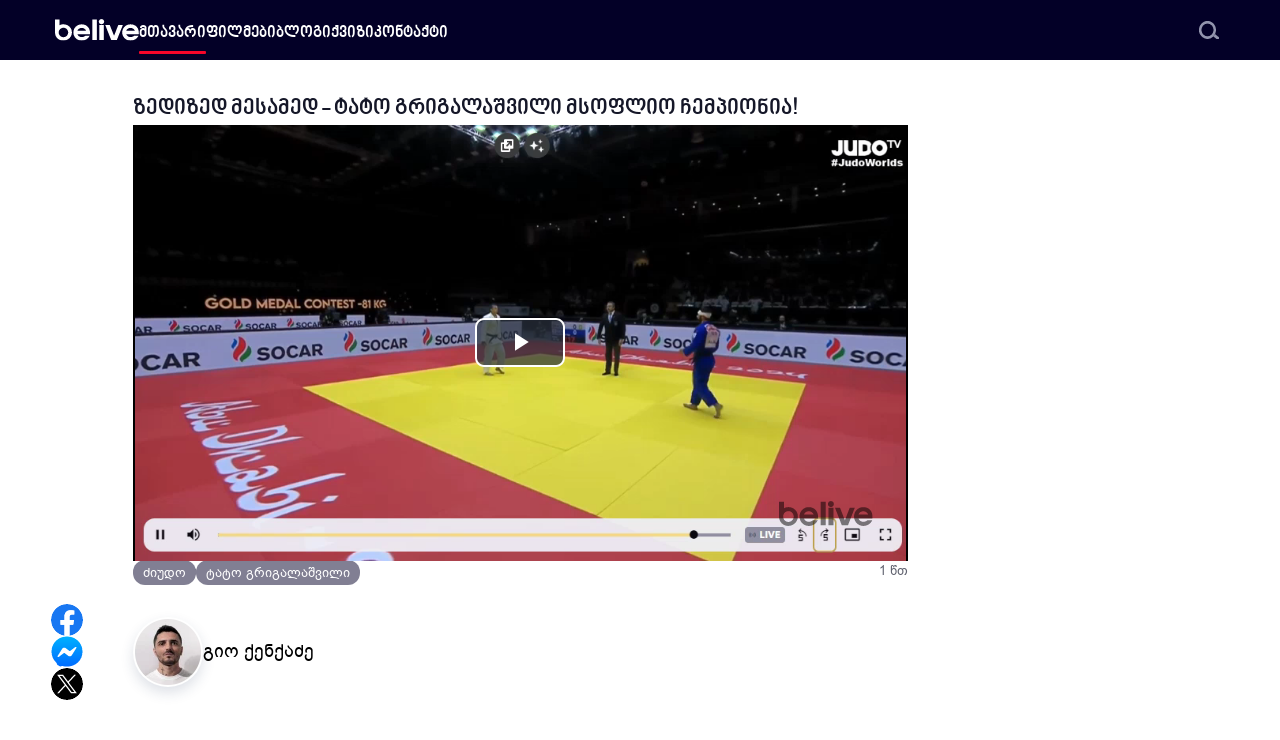

--- FILE ---
content_type: text/html; charset=UTF-8
request_url: https://belive.ge/qarthulisporti/zedized-mesamed-tato-grigalashvili-msoflio-chempionia
body_size: 5936
content:
<!doctype html>
<html lang="ka">
<head>
    <meta charset="utf-8">
    <meta name="viewport" content="width=device-width, initial-scale=1">
    <!-- CSRF Token -->
    <meta name="csrf-token" content="SoVtcnJJ1AeocAiSqSIpm5i4Y7VeitwFyVc76SMQ">
    <title>ზედიზედ მესამედ - ტატო გრიგალაშვილი მსოფლიო ჩემპიონია! | belive.ge</title>
<meta name="description" content="ყველგან სადაც სპორტია">
<link rel="canonical" href="https://belive.ge/qarthulisporti/zedized-mesamed-tato-grigalashvili-msoflio-chempionia">
<meta name="robots" content="index, follow">
    <meta name="google-site-verification" content="_Jl34djMBflMJjk2VaI8cWbY-5UkkaOp_oGCFDFUliQ"/>
    
    <meta name="facebook-domain-verification" content="zkq6yrdhke1pzjn5nkv7uw4ux2c9p1"/>
    <meta property="fb:pages" content="121096632612946"/>
    <meta property="fb:app_id" content="382553695606545"/>
    <meta property="og:title" content="ზედიზედ მესამედ - ტატო გრიგალაშვილი მსოფლიო ჩემპიონია!">
<meta property="og:description" content="ყველგან სადაც სპორტია">
<meta property="og:type" content="article">
<meta property="og:url" content="https://belive.ge/qarthulisporti/zedized-mesamed-tato-grigalashvili-msoflio-chempionia">
<meta property="og:site_name" content="belive.ge">
<meta property="og:locale" content="ka_GE">
<meta property="og:image" content="https://vcdn.belive.ge/livege/media/80955/conversions/Capture.facebook.png">
<meta property="article:author" content="გიო ქენქაძე">
<meta property="article:section" content="ქართული სპორტი">
<meta property="article:published_time" content="2024-05-21T19:15:03+04:00">
<meta property="article:tag" content="ძიუდო">
<meta property="article:tag" content="ტატო გრიგალაშვილი">

    <meta property="article:publisher" content="https://www.facebook.com/officialbelivege"/>
    <meta name="twitter:card" content="summary_large_image">
<meta name="twitter:title" content="ზედიზედ მესამედ - ტატო გრიგალაშვილი მსოფლიო ჩემპიონია!">
<meta name="twitter:description" content="ყველგან სადაც სპორტია">
<meta name="twitter:image" content="https://vcdn.belive.ge/livege/media/80955/conversions/Capture.facebook.png">
<meta name="twitter:label1" content="Written by">
<meta name="twitter:data1" content="გიო ქენქაძე">
<meta name="twitter:label2" content="Time to read">
<meta name="twitter:data2" content="1 minute">
    <script type="application/ld+json">{"@context":"https://schema.org","@type":"Organization","name":"belive.ge","url":"https://belive.ge","logo":"https://belive.ge/build/assets/logo-02f86f22.png","sameAs":["https://www.facebook.com/officialbelivege"],"contactPoint":{"@type":"ContactPoint","url":"https://belive.ge/contact","email":"info@live.ge"}}</script><script type="application/ld+json">{"@context":"https://schema.org","@type":"WebSite","name":"belive.ge","url":"https://belive.ge","sameAs":["https://www.facebook.com/officialbelivege"],"inLanguage":"ka-GE","potentialAction":{"@type":"SearchAction","target":"https://belive.ge/search/?s={search_term_string}","query-input":"required name=search_term"}}</script><script type="application/ld+json">{"@context":"https://schema.org","@type":"BreadcrumbList","name":"belive.ge","itemListElement":[[{"@type":"ListItem","position":1,"item":{"@id":"https://belive.ge","name":"მთავარი"}},{"@type":"ListItem","position":2,"item":{"@id":"https://belive.ge/qarthulisporti","name":"ქართული სპორტი"}},{"@type":"ListItem","position":3,"item":{"@id":"https://belive.ge/qarthulisporti/zedized-mesamed-tato-grigalashvili-msoflio-chempionia","name":"ზედიზედ მესამედ - ტატო გრიგალაშვილი მსოფლიო ჩემპიონია!","image":"https://vcdn.belive.ge/livege/media/80955/conversions/Capture.facebook.png"}}]]}</script><script type="application/ld+json">{"@context":"https://schema.org","@type":"Person","name":"გიო ქენქაძე","url":"https://belive.ge/author/giokenkadze","image":"https://fcdn.belive.ge/livege/media/73671/1-(3).png","worksFor":{"@id":"https://belive.ge/#organization"}}</script><script type="application/ld+json">{"@context":"https://schema.org","@type":"NewsArticle","name":"belive.ge","mainEntityOfPage":{"@type":"WebPage","@id":"https://belive.ge/qarthulisporti/zedized-mesamed-tato-grigalashvili-msoflio-chempionia"},"headline":"ზედიზედ მესამედ - ტატო გრიგალაშვილი მსოფლიო ჩემპიონია!","image":["https://fcdn.belive.ge/livege/media/80955/Capture.png"],"datePublished":"2024-05-21T19:15:03+04:00","dateModified":"2026-01-24T19:07:30+04:00","author":{"@type":"Person","url":"https://belive.ge/author/giokenkadze","name":"გიო ქენქაძე"},"publisher":{"@type":"Organization","name":"belive.ge","logo":{"@type":"ImageObject","url":"https://belive.ge/build/assets/logo-02f86f22.png"}},"description":null}</script>

    <link rel="icon" type="image/x-icon" href="https://belive.ge/favicon/favicon.ico">
    <link rel="apple-touch-icon" sizes="180x180" href="https://belive.ge/favicon/apple-touch-icon.png">
    <link rel="icon" type="image/png" sizes="32x32" href="https://belive.ge/favicon/favicon-32x32.png">
    <link rel="icon" type="image/png" sizes="16x16" href="https://belive.ge/favicon/favicon-16x16.png">
    <link rel="manifest" href="https://belive.ge/favicon/site.webmanifest">
    <link rel="mask-icon" href="https://belive.ge/favicon/safari-pinned-tab.svg" color="#000000">
    <meta name="msapplication-TileColor" content="#000000">
    <meta name="theme-color" content="#ffffff">

    
    

    <link rel="preload" as="style" href="https://belive.ge/build/assets/fonts-bb79821f.css" /><link rel="preload" as="style" href="https://belive.ge/build/assets/app-91820a08.css" /><link rel="preload" as="style" href="https://belive.ge/build/assets/vendor-9b7fc4bc.css" /><link rel="stylesheet" href="https://belive.ge/build/assets/fonts-bb79821f.css" /><link rel="stylesheet" href="https://belive.ge/build/assets/app-91820a08.css" /><link rel="stylesheet" href="https://belive.ge/build/assets/vendor-9b7fc4bc.css" />        <!-- Google Tag Manager -->
    <script>(function(w,d,s,l,i){w[l]=w[l]||[];w[l].push({'gtm.start':
                new Date().getTime(),event:'gtm.js'});var f=d.getElementsByTagName(s)[0],
            j=d.createElement(s),dl=l!='dataLayer'?'&l='+l:'';j.async=true;j.src=
            'https://www.googletagmanager.com/gtm.js?id='+i+dl;f.parentNode.insertBefore(j,f);
        })(window,document,'script','dataLayer','GTM-N5DWH5S');</script>
    <!-- End Google Tag Manager -->
</head>
<body class="pt-[60px] page-article page-article-detail">
<!-- Google Tag Manager (noscript) -->
<noscript><iframe src="https://www.googletagmanager.com/ns.html?id=GTM-N5DWH5S" height="0" width="0" style="display:none;visibility:hidden"></iframe></noscript>
<!-- End Google Tag Manager (noscript) -->
    <header class="py-1.5 bg-white rounded-b-2xl md:rounded-none md:bg-dark-bg fixed top-0 left-0 right-0 z-30 md:py-1.5">

    <div class="container xs:max-w-[1200px] flex flex-row-reverse md:flex-row justify-between items-center gap-x-8 md:relative xl:gap-x-[120px]">

        <span class="block md:hidden"></span>

        <a title="belive" href="https://belive.ge" class="md:invert my-3 block h-6">
            <img class="h-full w-auto object-contain" src="https://belive.ge/build/assets/logo-b813eb56.svg" alt="Belive" width="75" height="24">
            
        </a>

        <div class="flex flex-col gap-y-1.5 pr-2 pt-2 pb-2 md:hidden cursor-pointer" data-drawer-target="drawer-navigation" data-drawer-show="drawer-navigation" aria-controls="drawer-navigation">
            <div class="block bg-dark-blue w-6 h-1 rounded-[30%]"></div>
            <div class="block bg-dark-blue w-7 h-1 rounded-[30%]"></div>
            <div class="block bg-dark-blue w-6 h-1 rounded-[30%]"></div>
        </div>

        <div  class="navigation hidden md:block w-full">
    <nav class="relative">
                <ul>
                            <li class="nav-li  nav-active ">
                    <a class="w-full" href="https://belive.ge" target="_self" title="მთავარი">მთავარი</a>
                </li>
                            <li class="nav-li ">
                    <a class="w-full" href="https://belive.ge/films" target="_self" title="ფილმები">ფილმები</a>
                </li>
                            <li class="nav-li ">
                    <a class="w-full" href="https://belive.ge/blog" target="_self" title="ბლოგი">ბლოგი</a>
                </li>
                            <li class="nav-li ">
                    <a class="w-full" href="https://belive.ge/quizzes" target="_self" title="ქვიზი">ქვიზი</a>
                </li>
                            <li class="nav-li ">
                    <a class="w-full" href="https://belive.ge/contact" target="_self" title="კონტაქტი">კონტაქტი</a>
                </li>
                    </ul>
                    <div class="search-wrapper">
                <div class="search">
                    <input data-url="https://belive.ge/search" type="text" placeholder="ძებნა">
                    <span class="cursor-pointer block h-5 w-5">
                        <img class="open-search object-contain" src="https://belive.ge/build/assets/search-cf37d669.svg" alt="search">
                    </span>
                </div>
                <div class="search-suggestion shadow-shadow_g"></div>
            </div>
            </nav>
</div>

    </div>
</header>

<div  id="drawer-navigation" tabindex="-1" aria-labelledby="drawer-navigation-label"  class="navigation mobile-menu block md:hidden fixed top-0 left-0 z-40 h-screen p-5 overflow-y-auto transition-transform -translate-x-full bg-white w-[306px] dark:bg-gray-800 rounded-r-xl">
    <nav class="relative">
                    <button type="button" data-drawer-hide="drawer-navigation" aria-controls="drawer-navigation" class="z-20 outline-none rounded-lg absolute top-1 right-0 inline-flex items-center">
                <img class="h-4 w-4 object-contain" src="https://belive.ge/build/assets/close-c0551f30.png" alt="close" width="16" height="16">
                <span class="sr-only">Close menu</span>
            </button>
            <div class="search-wrapper pb-7">
                <div class="search mt-10">
                    <input data-url="https://belive.ge/search" type="text" placeholder="ძებნა">
                    <span class="cursor-pointer block h-5 w-5">
                        <img class="object-contain" src="https://belive.ge/build/assets/search-cf37d669.svg" alt="search">
                    </span>
                </div>
                <div class="search-suggestion shadow-shadow_g"></div>
            </div>
                <ul>
                            <li class="nav-li  nav-active ">
                    <a class="w-full" href="https://belive.ge" target="_self" title="მთავარი">მთავარი</a>
                </li>
                            <li class="nav-li ">
                    <a class="w-full" href="https://belive.ge/films" target="_self" title="ფილმები">ფილმები</a>
                </li>
                            <li class="nav-li ">
                    <a class="w-full" href="https://belive.ge/blog" target="_self" title="ბლოგი">ბლოგი</a>
                </li>
                            <li class="nav-li ">
                    <a class="w-full" href="https://belive.ge/quizzes" target="_self" title="ქვიზი">ქვიზი</a>
                </li>
                            <li class="nav-li ">
                    <a class="w-full" href="https://belive.ge/contact" target="_self" title="კონტაქტი">კონტაქტი</a>
                </li>
                    </ul>
            </nav>
</div>
            <div id="defaultModal" tabindex="-1" aria-hidden="true" class="fixed top-0 left-0 right-0 bottom-0 z-50 hidden">
    <div class="relative w-full max-w-[1268px] max-h-full">
        <div class="relative bg-white rounded-[16px] shadow">
            <div class="absolute right-2 top-2 sm:right-5 sm:top-5 md:right-7 md:top-7 z-50">
                <button type="button" class="outline-none text-gray-400 bg-transparent hover:bg-gray-200 hover:text-gray-900 rounded-lg text-sm p-1.5 ml-auto inline-flex items-center dark:hover:bg-gray-600 dark:hover:text-white" data-close-modal>
                    <img class="h-3.5 w-3.5 md:h-[18px] md:w-[18px] object-contain" src="https://belive.ge/build/assets/close-c0551f30.png" alt="close" width="20" height="20">
                    <span class="sr-only">Close modal</span>
                </button>
            </div>
            <div id="defaultModalBody" class="p-4 md:p-12 space-y-6 max-h-[90vh] scrollbar-hide overflow-x-hidden overflow-y-scroll"></div>
        </div>
    </div>
</div>
    <main>
            <div class="progress-bar fixed bottom-0 z-50 left-0 w-full h-1 bg-transparent md:hidden">
        <div class="progress-bar-inner w-0 h-full rounded-3xl transition-all duration-150 bg-red"></div>
    </div>

    
    <div class="container max-w-[805px] flex flex-col gap-y-8 relative z-20 translate-x-0 lg:translate-x-[-60px] xl:translate-x-[-120px]">
        <section class="flex flex-col gap-2.5 text-[13px] mb-[-20px]">
            <h1 class="font-bpg-nino-bold text-lg md:text-[22px] text-dark md:line-clamp-2 pt-8">ზედიზედ მესამედ - ტატო გრიგალაშვილი მსოფლიო ჩემპიონია!</h1>
                            
                <section>
    <video
        id="pre-roll-video"
        class="video-js"
        controls
        preload="auto"
        
        data-setup='{ "plugins": { "logo": { "image": "https://belive.ge/build/assets/logo-b813eb56.svg", "position": "bottom-right", "offsetH": "30", "offsetV": "30", "fadeDelay": null, "opacity": "0.5" } }, "fluid": true, "aspectRatio": "16:9" }'>
        <source src="https://vcdn.belive.ge/livege/media/80958/bandicam-2024-05-21-19-17-40-940.mp4" type="video/mp4">
        <p class="vjs-no-js">
            To view this video please enable JavaScript, and consider upgrading to a
            web browser that
            <a href="https://videojs.com/html5-video-support/" target="_blank">
                supports HTML5 video
            </a>
        </p>
    </video>
</section>
                        <div class="flex justify-between items-center text-[#60626f]">
                <div class="flex items-center gap-x-2">
                    <span class="after:h-1 after:w-1 after:rounded-full after:block after:bg-[#91939e] flex items-center gap-x-2">1 წლის წინ</span>
                                            <a title="ქართული სპორტი" href="https://belive.ge/qarthulisporti">ქართული სპორტი</a>
                                    </div>
                <div>1 წთ</div>
            </div>
        </section>

        <div class="my-[-1rem] hidden lg:block sticky translate-y-[60px]">
            <div class="absolute md:left-[-62px] xl:left-[-82px]">
    <ul class="flex flex-col items-center gap-y-7">
                    <li>
                <a rel="nofollow" href="#" data-provider="facebook" data-share-facebook class="block h-8 w-8 rounded-full overflow-hidden">
                    <img class="h-full w-full object-contain" src="https://belive.ge/build/assets/facebook-b6ef9e6e.svg" alt="facebook">
                </a>
            </li>
                                <li>
                <a rel="nofollow" href="#" data-provider="messenger" data-share-messenger class="block h-8 w-8 rounded-full overflow-hidden">
                    <img class="h-full w-full object-contain" src="https://belive.ge/build/assets/messenger-973bc4e6.svg" alt="messenger">
                </a>
            </li>
                            <li>
                <a rel="nofollow" href="#" data-provider="twitter" data-share-twitter class="block h-8 w-8 rounded-full overflow-hidden">
                    <img class="h-full w-full object-contain" src="https://belive.ge/build/assets/x-243fa83b.svg" alt="twitter">
                </a>
            </li>
            </ul>
</div>
                    </div>

        

        <section>
    <ul class="flex items-center justify-start flex-wrap gap-2.5 mt-8 mb-8">
                    <li class="flex justify-center items-center">
                <a class="block font-bpg-nino text-white pt-1.5 pr-2 pb-0.5 pl-2 md:font-bpg-arial bg-[#817f93] text-[13px] rounded-3xl md:py-[3px] md:px-2.5" data-open-modal href="https://belive.ge/tag/dziudo?type=post">ძიუდო</a>
            </li>
                    <li class="flex justify-center items-center">
                <a class="block font-bpg-nino text-white pt-1.5 pr-2 pb-0.5 pl-2 md:font-bpg-arial bg-[#817f93] text-[13px] rounded-3xl md:py-[3px] md:px-2.5" data-open-modal href="https://belive.ge/tag/tato-grigalashvili?type=post">ტატო გრიგალაშვილი</a>
            </li>
            </ul>
</section>

                    <section class="flex flex-col items-center md:flex-row gap-y-3.5 md:gap-x-9 mb-8">
                <div class="flex flex-col items-center w-full md:w-[75%] md:gap-x-6 md:flex-row">
                    <a href="https://belive.ge/author/giokenkadze" class="rounded-full overflow-hidden h-[70px] w-[70px] min-w-[70px] shadow-none md:shadow-shadow_g">
                                                                            <img loading="lazy"
                                 class="object-contain"
                                 src="https://fcdn.belive.ge/livege/media/73671/conversions/1-(3).70.webp"
                                 srcset="https://fcdn.belive.ge/livege/media/73671/conversions/1-(3).140.webp 2x"
                                 alt="გიო ქენქაძე"
                                 width="70"
                                 height="70">
                                            </a>
                    <div class="flex flex-col items-center md:items-start mt-2.5 md:mt-0">
                        <a href="https://belive.ge/author/giokenkadze" class="my-2.5 text-text-dark md:m-0 md:text-black text-lg">გიო ქენქაძე</a>
                        <p class="my-2.5 text-text-dark md:m-0 md:text-black text-base"></p>
                    </div>
                </div>
                
            </section>
        
                    <section>
                <h2 class="font-noto-sans-georgian-bold uppercase text-xs font-bold mb-2.5 text-text-dark">სხვა სტატიები</h2>
                <div class="grid gap-x-7 gap-y-4 grid-cols-1 sm:grid-cols-2">
                                            <figure>
    <a  target="_blank"  class="block h-56 sm:48 xl:h-[260px] rounded-md image-hover" href="https://belive.ge/other/giorgi-sardalashvilma-evropis-chempionatze-saqartvelos-himni-aazhghera">
                    <button class="play">
                <img loading="lazy" class="w-8 h-8" src="https://belive.ge/build/assets/play-2c25dc1c.svg" alt="play" width="16" height="16">
            </button>
                                            <img loading="lazy"
                 src="https://fcdn.belive.ge/livege/media/90341/conversions/sardallll.300.webp"
                 srcset="https://fcdn.belive.ge/livege/media/90341/conversions/sardallll.600.webp 2x"
                 alt="გიორგი სარდალაშვილმა ევროპის ჩემპიონატზე საქართველოს ჰიმნი ააჟღერა"
                 width="272"
                 height="192">
            </a>
    <a  target="_blank"  class="block line-clamp-2 text-dark text-sm lg:line-clamp-3 lg:text-lg mt-2 mb-1 lg:mt-3 lg:mb-2 font-bpg-nino-bold md:text-base transition-all hover:opacity-50" title="გიორგი სარდალაშვილმა ევროპის ჩემპიონატზე საქართველოს ჰიმნი ააჟღერა" href="https://belive.ge/other/giorgi-sardalashvilma-evropis-chempionatze-saqartvelos-himni-aazhghera">
        გიორგი სარდალაშვილმა ევროპის ჩემპიონატზე საქართველოს ჰიმნი ააჟღერა (ვიდეო)
    </a>
    <div class="flex items-center">
                    <a title="ლევან ყუფარაძე" class="block h-6 w-6 lg:h-8 lg:w-8" href="https://belive.ge/author/levankuparadze">
                                                    <img class="rounded-full object-contain"
                         loading="lazy"
                         src="https://fcdn.belive.ge/livege/media/52287/conversions/7021-user_photo_270.32.webp"
                         srcset="https://fcdn.belive.ge/livege/media/52287/conversions/7021-user_photo_270.70.webp 2x"
                         alt="ლევან ყუფარაძე"
                         width="32"
                         height="32">
                            </a>
                <div class="ml-2 text-xs lg:ml-3 overflow-hidden lg:text-xs text-text-dark opacity-[67%]">
                            <a title="ლევან ყუფარაძე" href="https://belive.ge/author/levankuparadze">ლევან ყუფარაძე</a>
                        <p class="flex flex-row">
                
                <span class="read-time">9 თვის წინ</span>
                                    <a title="სხვა" href="https://belive.ge/other">სხვა</a>
                            </p>
        </div>
    </div>
</figure>
                                                                    <figure>
    <a  target="_blank"  class="block h-56 sm:48 xl:h-[260px] rounded-md image-hover" href="https://belive.ge/qarthulisporti/nino-loladze-evropis-chempionatis-18-finalshi-damartskhda">
                    <button class="play">
                <img loading="lazy" class="w-8 h-8" src="https://belive.ge/build/assets/play-2c25dc1c.svg" alt="play" width="16" height="16">
            </button>
                                            <img loading="lazy"
                 src="https://fcdn.belive.ge/livege/media/90364/conversions/Screenshot-2025-04-24-141425.300.webp"
                 srcset="https://fcdn.belive.ge/livege/media/90364/conversions/Screenshot-2025-04-24-141425.600.webp 2x"
                 alt="ნინო ლოლაძე ევროპის ჩემპიონატის 1/8-ფინალში დამარცხდა"
                 width="272"
                 height="192">
            </a>
    <a  target="_blank"  class="block line-clamp-2 text-dark text-sm lg:line-clamp-3 lg:text-lg mt-2 mb-1 lg:mt-3 lg:mb-2 font-bpg-nino-bold md:text-base transition-all hover:opacity-50" title="ნინო ლოლაძე ევროპის ჩემპიონატის 1/8-ფინალში დამარცხდა" href="https://belive.ge/qarthulisporti/nino-loladze-evropis-chempionatis-18-finalshi-damartskhda">
        ნინო ლოლაძე ევროპის ჩემპიონატის 1/8-ფინალში დამარცხდა (ვიდეო)
    </a>
    <div class="flex items-center">
                    <a title="გიო ქენქაძე" class="block h-6 w-6 lg:h-8 lg:w-8" href="https://belive.ge/author/giokenkadze">
                                                    <img class="rounded-full object-contain"
                         loading="lazy"
                         src="https://fcdn.belive.ge/livege/media/73671/conversions/1-(3).32.webp"
                         srcset="https://fcdn.belive.ge/livege/media/73671/conversions/1-(3).70.webp 2x"
                         alt="გიო ქენქაძე"
                         width="32"
                         height="32">
                            </a>
                <div class="ml-2 text-xs lg:ml-3 overflow-hidden lg:text-xs text-text-dark opacity-[67%]">
                            <a title="გიო ქენქაძე" href="https://belive.ge/author/giokenkadze">გიო ქენქაძე</a>
                        <p class="flex flex-row">
                
                <span class="read-time">9 თვის წინ</span>
                                    <a title="ქართული სპორტი" href="https://belive.ge/qarthulisporti">ქართული სპორტი</a>
                            </p>
        </div>
    </div>
</figure>
                                                            </div>
            </section>
        
                    <section>
                <div class="grid gap-x-7 gap-y-4 grid-cols-1 md:grid-cols-2">
                                            <div data-ad-click data-id="336" class="hidden lg:block overflow-hidden w-[370px] h-[260px]">
            <a title="370X260" target="_blank" href="https://tinyurl.com/yh4vvw9n" class="block w-[370px] h-[260px] image-hover">
            <img src="https://fcdn.belive.ge/livege/media/96824/370x260.jpg" alt="370X260" width="370" height="260" />
        </a>
    </div>
                                    </div>
            </section>
            </div>
    <div class="container">
                            </div>
        <div id="toTop" class="d-flex items-center justify-center"><img src="https://belive.ge/build/assets/arrow-up-c90a7668.svg" alt=""></div>
    </main>
    <footer class="bg-dark-bg mt-14 md:mt-20 pt-14 md:pt-20 pb-10 relative z-20">
    <div class="container flex items-center md:items-start flex-col gap-y-16">
        <div class="flex gap-y-14 justify-between w-full flex-col-reverse items-center sm:gap-x-3.5 sm:flex-row">
            <ul class="flex items-center gap-x-7 xl:gap-x-14 text-white  font-avenir-next-lt-pro text-2xs xs:text-xs  sm:text-sm">
                                    <li class="flex items-center gap-x-1 sm:gap-x-2.5">
                        <span class="block h-5 w-5">
                            <img class="object-contain" src="https://belive.ge/build/assets/phone-w-71a3e310.svg" alt="Phone" width="20" height="20" />
                        </span>
                        <a rel="nofollow" href="tel:+995 32 290 04 04">+995 32 290 04 04</a>
                    </li>
                                                    <li class="flex items-center gap-x-2.5">
                        <span class="block h-5 w-5">
                            <img class="object-contain" src="https://belive.ge/build/assets/mail-w-2d39404c.svg" alt="Email" width="20" height="20" />
                        </span>
                        <a rel="nofollow" href="/cdn-cgi/l/email-protection#147d7a727b547671787d62713a7371"><span class="__cf_email__" data-cfemail="91f8fff7fed1f3f4fdf8e7f4bff6f4">[email&#160;protected]</span></a>
                    </li>
                            </ul>
            <ul class="flex items-center gap-x-14 md:gap-x-7 xl:gap-x-14">
                                    <li class="flex items-center gap-x-2.5">
                        <a rel="nofollow" target="_blank" href="https://www.facebook.com/officialbelivege" class="block h-5 w-5">
                            <img src="https://belive.ge/build/assets/facebook-contact-footer-77d6e347.svg" alt="Facebook" width="20" height="20" />
                        </a>
                    </li>
                                                    <li class="flex items-center gap-x-2.5">
                        <a rel="nofollow" target="_blank" href="https://www.youtube.com/@officialbelive" class="block h-5 w-5">
                            <img src="https://belive.ge/build/assets/youtube-contact-f23ab835.svg" alt="Youtube" width="20" height="20" />
                        </a>
                    </li>
                                                    <li class="flex items-center gap-x-2.5">
                        <a rel="nofollow" target="_blank" href="https://www.instagram.com/belive.ge/" class="block h-5 w-5">
                            <img src="https://belive.ge/build/assets/instagram-footer-contact-w-def97aee.svg" alt="Instagram" width="20" height="20" />
                        </a>
                    </li>
                            </ul>
            
        </div>
        <div class="flex flex-col md:flex-row justify-center md:justify-between items-center w-full">
            <p class="text-[#e2e2e4] mb-6 md:mb-0 text-sm font-avenir-next-pro font-extralight">Copyright 2026 &copy; belive.ge</p>
            <!-- TOP.GE ASYNC COUNTER CODE -->
            <div id="top-ge-counter-container" data-site-id="112105"></div>
            <script data-cfasync="false" src="/cdn-cgi/scripts/5c5dd728/cloudflare-static/email-decode.min.js"></script><script async src="//counter.top.ge/counter.js"></script>
            <!-- / END OF TOP.GE COUNTER CODE -->
        </div>
    </div>
</footer>
    <link rel="modulepreload" href="https://belive.ge/build/assets/app-ee9bdf04.js" /><script type="module" src="https://belive.ge/build/assets/app-ee9bdf04.js"></script>        <script type="module">
                                    </script>
</body>
</html>


--- FILE ---
content_type: text/css
request_url: https://belive.ge/build/assets/fonts-bb79821f.css
body_size: 22
content:
@font-face{font-family:BPG Nino Mtavruli;src:url(/build/assets/bpg-nino-mtavruli-webfont-8718ba73.eot);src:url(/build/assets/bpg-nino-mtavruli-webfont-8718ba73.eot?#iefix) format("embedded-opentype"),url(/build/assets/bpg-nino-mtavruli-webfont-78a85aec.woff2) format("woff2"),url(/build/assets/bpg-nino-mtavruli-webfont-bc818986.woff) format("woff"),url(/build/assets/bpg-nino-mtavruli-webfont-4d3848b1.ttf) format("truetype"),url(/build/assets/bpg-nino-mtavruli-webfont-0077126b.svg#bpg_nino_mtavruliregular) format("svg");font-display:swap}@font-face{font-family:BPG Nino Mtavruli Bold;src:url(/build/assets/bpg-nino-mtavruli-bold-webfont-a1b8b2d8.eot);src:url(/build/assets/bpg-nino-mtavruli-bold-webfont-a1b8b2d8.eot?#iefix) format("embedded-opentype"),url(/build/assets/bpg-nino-mtavruli-bold-webfont-715c3429.woff2) format("woff2"),url(/build/assets/bpg-nino-mtavruli-bold-webfont-51323de1.woff) format("woff"),url(/build/assets/bpg-nino-mtavruli-bold-webfont-f4b9ab25.ttf) format("truetype"),url(/build/assets/bpg-nino-mtavruli-bold-webfont-e316e8c4.svg#bpg_nino_mtavrulibold) format("svg");font-display:swap}@font-face{font-family:BPG Arial;src:url(/build/assets/bpg-arial-webfont-14fd2b69.eot);src:url(/build/assets/bpg-arial-webfont-14fd2b69.eot?#iefix) format("embedded-opentype"),url(/build/assets/bpg-arial-webfont-1c08ce02.woff2) format("woff2"),url(/build/assets/bpg-arial-webfont-6c918d23.woff) format("woff"),url(/build/assets/bpg-arial-webfont-bb0a96d2.ttf) format("truetype"),url(/build/assets/bpg-arial-webfont-6880024a.svg#bpg_arialregular) format("svg");font-display:swap}@font-face{font-family:Avenir LT Std;src:url(/build/assets/AvenirLTStd-Book-cdd15e95.eot);src:url(/build/assets/AvenirLTStd-Book-cdd15e95.eot?#iefix) format("embedded-opentype"),url(/build/assets/AvenirLTStd-Book-d54fd52f.woff2) format("woff2"),url(/build/assets/AvenirLTStd-Book-5d2a4dc0.woff) format("woff"),url(/build/assets/AvenirLTStd-Book-cb2cdf39.ttf) format("truetype"),url(/build/assets/AvenirLTStd-Book-3f3a1bfe.svg#AvenirLTStd-Book) format("svg");font-weight:400;font-style:normal;font-display:swap}@font-face{font-family:Avenir Next Cyr;src:url(/build/assets/AvenirNextCyr-Demi-4c6eab35.eot);src:url(/build/assets/AvenirNextCyr-Demi-4c6eab35.eot?#iefix) format("embedded-opentype"),url(/build/assets/AvenirNextCyr-Demi-9c3a32a3.woff2) format("woff2"),url(/build/assets/AvenirNextCyr-Demi-beef1c3c.woff) format("woff"),url(/build/assets/AvenirNextCyr-Demi-8925b6d7.ttf) format("truetype"),url(/build/assets/AvenirNextCyr-Demi-a3dc5897.svg#AvenirNextCyr-Demi) format("svg");font-weight:700;font-style:normal;font-display:swap}@font-face{font-family:Avenir Next LT Pro;src:url(/build/assets/AvenirNextLTPro-Regular-46265f5a.eot);src:url(/build/assets/AvenirNextLTPro-Regular-46265f5a.eot?#iefix) format("embedded-opentype"),url(/build/assets/AvenirNextLTPro-Regular-22b1e909.woff2) format("woff2"),url(/build/assets/AvenirNextLTPro-Regular-9ed01ce8.woff) format("woff"),url(/build/assets/AvenirNextLTPro-Regular-efddc055.ttf) format("truetype"),url(/build/assets/AvenirNextLTPro-Regular-b7228615.svg#AvenirNextLTPro-Regular) format("svg");font-weight:400;font-style:normal;font-display:swap}@font-face{font-family:Avenir Next LT Pro Bold;src:url(/build/assets/AvenirNextLTPro-Bold-b1ae7f34.eot);src:url(/build/assets/AvenirNextLTPro-Bold-b1ae7f34.eot?#iefix) format("embedded-opentype"),url(/build/assets/AvenirNextLTPro-Bold-620e3003.woff2) format("woff2"),url(/build/assets/AvenirNextLTPro-Bold-d47ab4ef.woff) format("woff"),url(/build/assets/AvenirNextLTPro-Bold-79115472.ttf) format("truetype"),url(/build/assets/AvenirNextLTPro-Bold-a8a19495.svg#AvenirNextLTPro-Bold) format("svg");font-weight:700;font-style:normal;font-display:swap}@font-face{font-family:Noto Sans Georgian Bold;src:url(/build/assets/noto-sans-georgian-bold-4bd5f89d.ttf);font-display:swap}


--- FILE ---
content_type: image/svg+xml
request_url: https://belive.ge/build/assets/messenger-973bc4e6.svg
body_size: 30
content:
<?xml version="1.0" encoding="utf-8"?>
<!-- Generator: Adobe Illustrator 24.2.3, SVG Export Plug-In . SVG Version: 6.00 Build 0)  -->
<svg version="1.1" id="Layer_1" xmlns="http://www.w3.org/2000/svg" xmlns:xlink="http://www.w3.org/1999/xlink" x="0px" y="0px"
	 viewBox="0 0 1024 1024" style="enable-background:new 0 0 1024 1024;" xml:space="preserve">
<style type="text/css">
	.st0{fill:url(#Bubble_Solid_1_);}
	.st1{fill:#FFFFFF;}
</style>
<g id="Messenger_4_">
	
		<linearGradient id="Bubble_Solid_1_" gradientUnits="userSpaceOnUse" x1="512" y1="1008.9937" x2="512" y2="15.0063" gradientTransform="matrix(1 0 0 -1 0 1024)">
		<stop  offset="0" style="stop-color:#00B2FF"/>
		<stop  offset="1" style="stop-color:#006AFF"/>
	</linearGradient>
	<path id="Bubble_Solid_3_" class="st0" d="M512,15C232,15,15,220.1,15,497.1C15,642,74.4,767.2,171.1,853.7
		c8.1,7.3,13,17.4,13.4,28.3l2.7,88.4c0.9,28.2,30,46.5,55.8,35.2l98.6-43.5c8.4-3.7,17.7-4.4,26.5-2
		c45.3,12.5,93.6,19.1,143.9,19.1c280,0,497-205.1,497-482.1S792,15,512,15z"/>
	<path id="Bolt_4_" class="st1" d="M213.6,638.1l146-231.6c23.2-36.8,73-46,107.8-19.9l116.1,87.1c10.7,8,25.3,7.9,35.9-0.1
		l156.8-119c20.9-15.9,48.3,9.2,34.2,31.4L664.5,617.5c-23.2,36.8-73,46-107.8,19.9l-116.1-87.1c-10.7-8-25.3-7.9-35.9,0.1
		L247.8,669.5C226.9,685.4,199.5,660.3,213.6,638.1z"/>
</g>
</svg>
